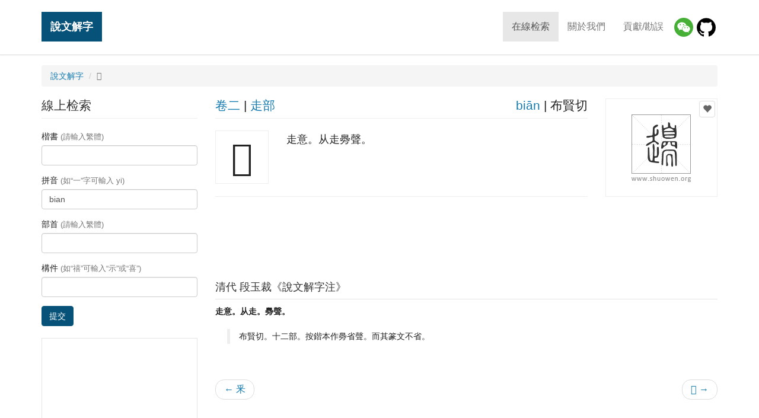

--- FILE ---
content_type: text/html; charset=UTF-8
request_url: https://www.shuowen.org/view/1006?pinyin=bian
body_size: 3750
content:
<!doctype html>
<html lang="en">
<head>
    <meta charset="utf-8">
    <meta http-equiv="X-UA-Compatible" content="IE=edge">
    <meta name="viewport" content="width=device-width, initial-scale=1">
    <title>說文解字「𧾫」 - 「說文解字」在線查詢 Shuowen.org - 篆書字典 - 「說文解字注」在線查詢</title>
    <meta property="og:title" content="說文解字「𧾫」"><meta property="og:url" content="https://www.shuowen.org/view/1006"><meta property="og:image" content="//www.shuowen.org/image/52/525b.png"><meta property="og:description" content="走意。从走臱聲。">        <link rel="canonical" href="https://www.shuowen.org/view/1006">
        <!-- HTML5 shim and Respond.js for IE8 support of HTML5 elements and media queries -->
    <!-- WARNING: Respond.js doesn't work if you view the page via file:// -->
    <!--[if lt IE 9]>
        <script type="text/javascript" src="//www.shuowen.org/build/ie9-1.0.js"></script>
    <![endif]-->
    <link rel="stylesheet" type="text/css" href="//www.shuowen.org/build/front-1.0.1.css" />

    <script type="text/javascript">

      var _gaq = _gaq || [];
      _gaq.push(['_setAccount', 'UA-288881-4']);
      _gaq.push(['_trackPageview']);

      (function() {
        var ga = document.createElement('script'); ga.type = 'text/javascript'; ga.async = true;
        ga.src = ('https:' == document.location.protocol ? 'https://' : 'http://') + 'stats.g.doubleclick.net/dc.js';
        var s = document.getElementsByTagName('script')[0]; s.parentNode.insertBefore(ga, s);
      })();

    </script>

    <script async src="//pagead2.googlesyndication.com/pagead/js/adsbygoogle.js"></script>

</head>
<body class="shuowen-detail">

    <header>
        <nav class="navbar navbar-default navbar-fixed-top">
            <div class="container">
                <!-- Brand and toggle get grouped for better mobile display -->
                <div class="navbar-header">
                    <button type="button" class="navbar-toggle collapsed" data-toggle="collapse" data-target="#main-navbar" aria-expanded="false">
                        <span class="sr-only">Toggle navigation</span>
                        <span class="icon-bar"></span>
                        <span class="icon-bar"></span>
                        <span class="icon-bar"></span>
                    </button>
                    <a class="navbar-brand" href="/">說文解字</a>
                </div>
                
                <!-- Collect the nav links, forms, and other content for toggling -->
                <div class="collapse navbar-collapse" id="main-navbar">
                    <ul class="nav navbar-nav navbar-right menu">
                        <li class="active"><a href="/">在線检索</a></li>
                        <li><a href="/about-us">關於我們</a></li>
                        <li><a href="/contributing">貢獻/勘誤</a></li>
                        <li class="wechat"><a href="/about-us" title="微信小程序"><img src="/img/wechat.png"/></a>
                        <li class="github"><a href="https://github.com/shuowenjiezi/shuowen" target="_blank" title="Github 勘誤">
                            <img src="/img/github-logo.png"/></a>
                    </ul>
                </div><!-- /.navbar-collapse -->
            </div><!-- /.container -->
        </nav>
        
    </header>
  
    <div class="messages">
        <div class="container">
                    </div>
    </div>
    
        
    <div class="container main">

                <ol class="breadcrumb">
            <li><a href="/">說文解字</a></li>
            <li class="active">𧾫</li>
        </ol>
        
        <div class="row">
            <div class="col-md-9 main-content pull-right">
                
    <div class="row summary">
        <div class="col-md-3 pull-right img-container">
            <div class="img" data-id="1006">
                                <button type="button" class="fav" data-id="525b" 
                    ga-event="favorite|add|525b|𧾫">
                    <span class="glyphicon glyphicon-heart"></span></button>
                <img alt="" src="//www.shuowen.org/image/52/525b.png">
            </div>
        </div>
        <div class="col-md-9 pull-left info-container">
            <div class="row info-head">
                <div class="col-xs-6">
                                        <a href="/?juanshu=02"
                        title="查看說文解字【卷二】的所有字">卷二</a> 
                    | 
                    <a href="/?bushou=%E8%B5%B0"
                        title="查看說文解字【走】部的所有字">走部</a>
                </div>
                <div class="col-xs-6 text-right">
                    <a href="/?pinyin=bian"
                        title="查看拼音爲【biān】的所有字">biān</a>
                    | 
                    布賢切 
                </div>
            </div>
            <div class="media info-body"> 
                <div class="media-left"> 
                    <span>𧾫</span>
                </div> 
                <div class="media-body"> 
                    走意。从走臱聲。                </div> 
            </div>
        </div>
    </div><!-- // .summary -->

            <div class="detail-leaderboard">
            <div class="sponsored-links leaderboard">
                <!-- shuowen_org-detail-leaderboard -->
                <ins class="adsbygoogle shuowen-org-detail-leaderboard"
                     style="display:inline-block"
                     data-ad-client="ca-pub-9963302116430362"
                     data-ad-slot="8054836351"></ins>
                <script>
                (adsbygoogle = window.adsbygoogle || []).push({});
                </script>
            </div>
        </div>
    <!-- // .variants -->

        
        <div class="row">
        <div class="col-md-12 notes">
            <h3>清代 段玉裁《說文解字注》</h3>
            <dl>
                                <dt>走意。从走。臱聲。</dt>
                <dd><blockquote>布賢切。十二部。按鍇本作臱省聲。而其篆文不省。</blockquote></dd>
                            </dl>
        </div>
    </div>
    
        <ul class="pager">
                <li class="previous"><a title="查看上一个字:【釆】"
            href="/view/719?pinyin=bian">
            &larr; 釆</a></li>
                        <li class="next"><a title="查看下一个字:【𨘢】"
            href="/view/1208?pinyin=bian">
            𨘢 &rarr;</a></li>
            </ul>
    
    <!--[if (gte IE 8)|!(IE)]>
    <!--> 
    <div id="disqus_thread"></div>
    <script type="text/javascript">

         // Tells the Disqus service that you are testing the system on an inaccessible website.
        var disqus_developer = 1;

        // Tells the Disqus service the title of the current page.
        var disqus_title = '\x8aac\x6587\x89e3\x5b57 - \x27fab'; 

        // Tells the Disqus service how to identify the current page.
        var disqus_identifier = '1006';

        // Tells the Disqus service the title of the current page.
        var disqus_url = 'https://www.shuowen.org/view/1006';

        // Tells the Disqus service your forum's shortname
        var disqus_shortname = 'shuowen';

        (function() {
            var dsq = document.createElement('script'); dsq.type = 'text/javascript'; dsq.async = true;
            dsq.src = '//' + disqus_shortname + '.disqus.com/embed.js';
            (document.getElementsByTagName('head')[0] || document.getElementsByTagName('body')[0]).appendChild(dsq);
        })();
    </script>
    <noscript>Please enable JavaScript to view the <a href="http://disqus.com/?ref_noscript">comments powered by Disqus.</a></noscript>
    <a href="http://disqus.com" class="dsq-brlink">comments powered by <span class="logo-disqus">Disqus</span></a>
    <!--<![endif]-->

    <script type="text/javascript">
    var addthis_share = {
       url: "https://www.shuowen.org/view/1006",
       title: "\x8aac\x6587\x89e3\x5b57 - \x27fab",
       description: "\x8d70\x610f\x3002\x4ece\x8d70\x81f1\x8072\x3002",
       media: "//www.shuowen.org/image/52/525b.png"
    }
    </script>            </div>
            <div class="col-md-3 search-form pull-left">
                    <h3>線上检索</h3>
    <form action="/" method="get">
        <fieldset>
            <div class="form-group">
                <label for="inputKaishu">楷書 <span class="text-muted">(請輸入繁體)</span></label>
                <input type="text" name="kaishu" class="form-control" id="inputKaishu" >
            </div>
            <div class="form-group">
                <label for="inputPinyin">拼音 <span class="text-muted">(如“一”字可輸入 yi)</span></label>
                <input type="text" name="pinyin" class="form-control" id="inputPinyin"  value="bian">
            </div>
            <div class="form-group">
                <label for="inputBushou">部首 <span class="text-muted">(請輸入繁體)</span></label>
                <input type="text" name="bushou" class="form-control" id="inputBushou" >
            </div>
            <div class="form-group">
                <label for="inputJiegou">構件 <span class="text-muted">(如“禧”可輸入“示”或“喜”)</span></label>
                <input type="text" name="jiegou" class="form-control" id="inputJiegou" >
            </div>
            <button type="submit" class="btn btn-primary">提交</button>
        </fieldset>
    </form>                
                <div class="sponsored-links">
                    <!-- shuowen_org-search-bottom -->
                    <ins class="adsbygoogle shuowen-org-search-bottom"
                         style="display:inline-block"
                         data-ad-client="ca-pub-9963302116430362"
                         data-ad-slot="5417597551"></ins>
                    <script>
                    (adsbygoogle = window.adsbygoogle || []).push({});
                    </script>
                </div>   
            </div>
        </div>
    </div><!-- // .main -->

    <!-- Go to www.addthis.com/dashboard to customize your tools --> 
    <script type="text/javascript" src="//s7.addthis.com/js/300/addthis_widget.js#pubid=ra-5b7934d9bc3606a7"></script>
    <div class="container favorite">
        <div class="row">
            <div class="col-sm-8 title"><div>您的收藏（您可以把查到的篆書加入收藏，我們會幫妳生成一張大圖）</div></div>
            <div class="col-sm-4 actions text-right">
                <a rel="nofollow" href="/favorite/view" ga-event="favorite|generate">生成圖片</a>
                | 
                <button type="button" class="fav-clear btn btn-link" ga-event="favorite|clear">清空收藏</button>
            </div>
        </div>
        <ul class="list-inline chars clearfix">
        </ul>
    </div>

    <script type="text/javascript" src="//www.shuowen.org/build/front-1.0.js"></script>

    <div class="container footer-banner">
        <div class="amazon-banner" id="">     
            <script type="text/javascript" src="/js/ads/amazon.js?v=1"></script>
        </div>
    </div>
    
    <!-- Footer
    ================================================== -->
    <footer class="footer">
        <div class="container">
            <div class="row">
                <div class="col-md-6 copyright">
                    &copy; Copyright 2006-2026 
                    <a href="http://www.shuowen.org/">說文解字</a> 
                    <a href="http://www.shuowen.org/">ShuoWen.ORG</a> All rights reserved.</div>
                <div class="col-md-6 links text-right">
                    <a href="http://www.codebit.cn/" target="_blank">Web开发教程</a> | 
                    <a href="http://yitu.org/" target="_blank">世界名画</a>
                </div>
            </div>
        </div>
    </footer>
    
  </body>
</html>


--- FILE ---
content_type: text/html; charset=utf-8
request_url: https://www.google.com/recaptcha/api2/aframe
body_size: 224
content:
<!DOCTYPE HTML><html><head><meta http-equiv="content-type" content="text/html; charset=UTF-8"></head><body><script nonce="-lTHr3hMKAjB6nI59xfUvg">/** Anti-fraud and anti-abuse applications only. See google.com/recaptcha */ try{var clients={'sodar':'https://pagead2.googlesyndication.com/pagead/sodar?'};window.addEventListener("message",function(a){try{if(a.source===window.parent){var b=JSON.parse(a.data);var c=clients[b['id']];if(c){var d=document.createElement('img');d.src=c+b['params']+'&rc='+(localStorage.getItem("rc::a")?sessionStorage.getItem("rc::b"):"");window.document.body.appendChild(d);sessionStorage.setItem("rc::e",parseInt(sessionStorage.getItem("rc::e")||0)+1);localStorage.setItem("rc::h",'1768983916077');}}}catch(b){}});window.parent.postMessage("_grecaptcha_ready", "*");}catch(b){}</script></body></html>

--- FILE ---
content_type: application/javascript
request_url: https://www.shuowen.org/js/ads/amazon.js?v=1
body_size: 739
content:
var _amazon_keywords = [
    {'keyword': 'casual womens shoes', 'category': 'Apparel', 'node': '1036592'},
    {'keyword': 'dyson', 'category': 'Appliances', 'node': '2619525011'},
    {'keyword': 'lego', 'category': 'Toys', 'node': '165793011'}
];
var _selected_keyword = _amazon_keywords[Math.floor(Math.random() * _amazon_keywords.length)];

amzn_assoc_placement = "adunit0";
amzn_assoc_tracking_id = "sw-strip-20";
amzn_assoc_ad_mode = "search";
amzn_assoc_ad_type = "smart";
amzn_assoc_marketplace = "amazon";
amzn_assoc_region = "US";
amzn_assoc_default_search_phrase = _selected_keyword['keyword'];
amzn_assoc_default_category = _selected_keyword['category'];
amzn_assoc_linkid = "64b7eed50faadf67668b6660c8c019b4";
amzn_assoc_design = "in_content";
amzn_assoc_default_browse_node = _selected_keyword['node'];
amzn_assoc_title = "";

var storage = false;
var fail;
try {
    (storage = window.localStorage).setItem('_test', '_test');
    fail = storage.getItem('_test') != '_test';
    storage.removeItem('_test');
    fail && (storage = false);
} catch (exception) {}
var country = storage ? storage.getItem('_sw_country') : null;
if (storage && null === country) {
    jQuery.getJSON('http://ip-api.com/json?callback=?', function(data) {
        if (data && 'countryCode' in data) {
            storage.setItem('_sw_country', data['countryCode']);
            if (data['countryCode'] == 'US') {
                window.location.reload();
            }
        }
    });
}
if (country && country == 'US') {
    document.write('<script src="//z-na.amazon-adsystem.com/widgets/onejs?MarketPlace=US"' + '><' + '/script>');
}